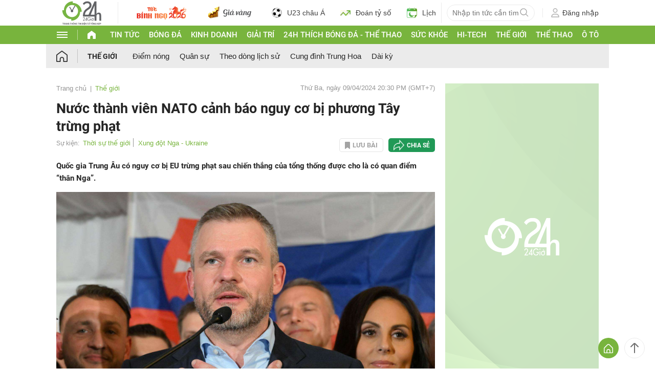

--- FILE ---
content_type: application/javascript; charset=utf-8
request_url: https://fundingchoicesmessages.google.com/f/AGSKWxVHzK_7OOFfy7Oo3tTSh1rIpQHRfryH7rN1O4nMJFMQ1SWszoLu1whk5YJBStnR8MxBN4SZSloDDjwLvC9ApAxiwJJWiUg_DYlsiXSb5jb6jcQvmxKiz48NMXNoo00JJ_6l3KZw09T2fReqcFJWhhXE1OON_1ENNEUomNfJEJz1E_aqks5iP8xqUQR2/_/adbn?/ad-catalogue-/affiliateserver./advs-instream./affiliateadvertisement.
body_size: -1289
content:
window['e5e9a618-2430-4018-9937-08ed9a37245e'] = true;